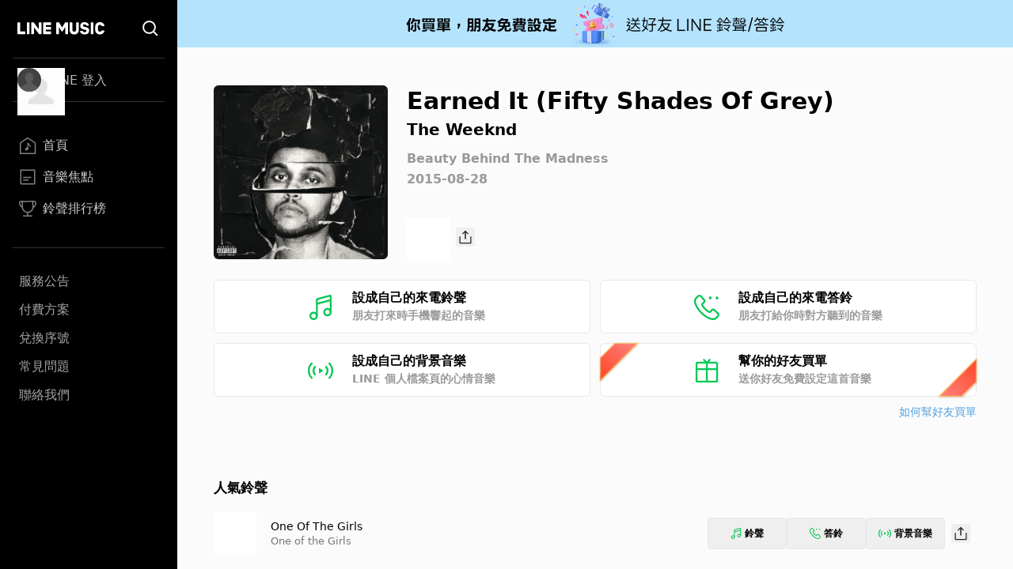

--- FILE ---
content_type: application/javascript; charset=UTF-8
request_url: https://music-tw.line.me/_next/static/chunks/pages/chart-58ed531dec6bf0ce.js
body_size: 954
content:
(self.webpackChunk_N_E=self.webpackChunk_N_E||[]).push([[657],{5721:function(t,n,e){(window.__NEXT_P=window.__NEXT_P||[]).push(["/chart",function(){return e(2759)}])},1372:function(t,n,e){"use strict";e.d(n,{w:function(){return a.w},o:function(){return i}});var a=e(6467),r=e(7326),c=e(4418);function i(t,n){let e=(0,r.dx)(a.C,t),i="",o="";if(e.tracks)for(let t=0;t<n&&t<e.tracks.length;t++){var u,l,s;let a=(0,r.dx)(c.l,e.tracks[t]);i+=(null===(u=a.track)||void 0===u?void 0:u.trackTitle)||"",o+=(null===(s=a.track)||void 0===s?void 0:null===(l=s.artist)||void 0===l?void 0:l.artistName)||"",t<n-1&&(i+=", ",o+=", ")}return{tracks:i,artists:o,chartTitle:e.chartTitle}}},9067:function(t,n,e){"use strict";e.d(n,{A:function(){return r}});var a=e(7294);function r(t){let[n,e]=(0,a.useState)(0);return(0,a.useEffect)(()=>{if(n===t.length-1)return;let a=document.getElementById(t[n].subjectId),r=new IntersectionObserver(t=>{t.forEach(t=>{t.isIntersecting&&e(n+1)})},{threshold:.8});return r.observe(a),()=>{r.unobserve(a)}},[t,n]),t[n].index}},2759:function(t,n,e){"use strict";e.r(n),e.d(n,{__N_SSP:function(){return l}});var a=e(5893),r=e(4616),c=e(1372),i=e(2870),o=e(9067);let u=["latestRank","weeklyRank","chineseRank","koreanRank","globalRank","japanRank","taiwanRank","ostRank","rapRank"];var l=!0;n.default=function(t){let n=(0,o.A)([{subjectId:"koreanRank",index:4},{subjectId:"taiwanRank",index:7},{subjectId:"weeklyRank",index:2},{subjectId:"",index:10}]);return(0,i.F)(),(0,a.jsxs)(a.Fragment,{children:[(0,a.jsx)(r.h,{...function(t){var n,e;let{tracks:a,artists:r,chartTitle:i}=(0,c.o)((null===(e=t.latestRank)||void 0===e?void 0:null===(n=e.edges[0])||void 0===n?void 0:n.node)||{},10),o="音樂排行榜 - ".concat(null!=i?i:"每日潮流榜"," - LINE MUSIC");return{data:{tabTitle:o,title:o,"og:title":"LINE MUSIC給你最新、最豐富的音樂排行榜！",description:"最新、最豐富的音樂排行榜都在LINE MUSIC - ".concat(a),"og:description":null!=i?i:"每日潮流榜",keywords:"".concat(null!=i?i:"每日潮流榜",", ").concat(a,", ").concat(r),path:"/chart"}}}(t)}),(0,a.jsxs)("div",{className:"mx-5 mb-5 w-auto md:mx-[43px] md:mb-[50px] 3xl:mx-auto 3xl:w-[964px]",children:[u.slice(0,n).map(n=>{var e;return(0,a.jsx)(c.w,{chart:(null===(e=t[n])||void 0===e?void 0:e.edges[0].node)||{},chartName:n},n)}),10===n&&(0,a.jsx)(c.w,{chart:t.chartShareRank||{},chartName:"chartShareRank"})]})]})}}},function(t){t.O(0,[976,490,25,888,774,179],function(){return t(t.s=5721)}),_N_E=t.O()}]);